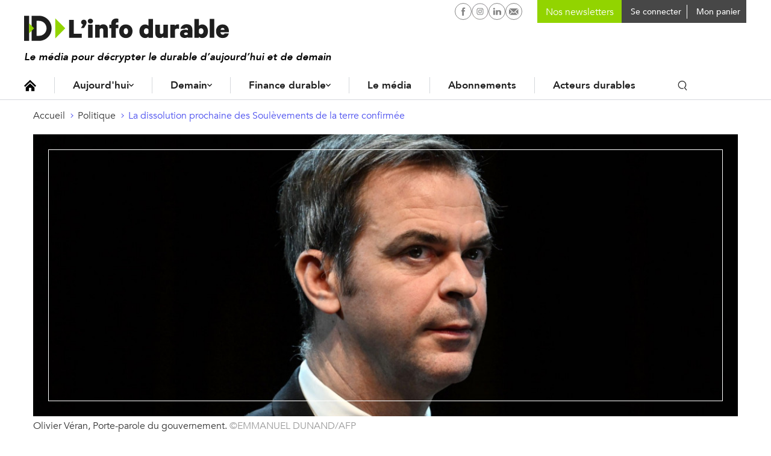

--- FILE ---
content_type: text/html; charset=UTF-8
request_url: https://www.linfodurable.fr/politique/la-dissolution-prochaine-des-soulevements-de-la-terre-confirmee-39147
body_size: 14485
content:
<!DOCTYPE html>
<!--[if lte IE 9 ]><html lang="fr" dir="ltr" prefix="og: https://ogp.me/ns#" class="no-js no-touch ie-9 lte-ie9"><![endif]-->
<!--[if (gt IE 9)|!(IE)]><!--><html lang="fr" dir="ltr" prefix="og: https://ogp.me/ns#" class="no-js no-touch"><!--<![endif]-->
<head>
	<meta charset="utf-8" />
	<title>La dissolution prochaine des Soulèvements de la terre confirmée</title>
	<link rel="canonical" href="https://www.linfodurable.fr/politique/la-dissolution-prochaine-des-soulevements-de-la-terre-confirmee-39147" />
<meta name="description" content="Le porte-parole du gouvernement Olivier Véran a confirmé mardi la prochaine dissolution de l&#039;association écologiste les Soulèvements de la terre (SLT) car &quot;la cause climatique ne justifie pas qu&#039;on aille caillasser des gendarmes sur un champ&quot;." />
<meta property="og:title" content="La dissolution prochaine des Soulèvements de la terre confirmée" />
<meta property="og:description" content="Le porte-parole du gouvernement Olivier Véran a confirmé mardi la prochaine dissolution de l&#039;association écologiste les Soulèvements de la terre (SLT) car &quot;la cause climatique ne justifie pas qu&#039;on aille caillasser des gendarmes sur un champ&quot;." />
<meta property="og:image" content="https://www.linfodurable.fr/sites/linfodurable/files/styles/share/public/2023-03/33872NY-preview.jpg?itok=n4q0ka93" />
<meta property="og:image:width" content="1800" />
<meta property="og:image:height" content="1200" />
<meta name="twitter:card" content="summary_large_image" />
<meta name="twitter:site" content="@ID_LinfoDurable" />
<meta name="MobileOptimized" content="width" />
<meta name="HandheldFriendly" content="true" />
<meta name="viewport" content="width=device-width, initial-scale=1, shrink-to-fit=no" />
<meta name="robots" content="max-snippet:-1" />
<meta name="robots" content="max-image-preview:large" />
<meta name="robots" content="max-video-preview:-1" />
<meta http-equiv="refresh" content="180" />
<link rel="shortcut icon" href="/sites/linfodurable/themes/id1/favicons/favicon.ico" type="image/vnd.microsoft.icon" />
<link rel="revision" href="https://www.linfodurable.fr/politique/la-dissolution-prochaine-des-soulevements-de-la-terre-confirmee-39147" />

	<script>
	var _DEVICE_TOUCH_ = false;
	(function(ua,h,c) {
		h[c] = h[c].replace('no-js', 'js');
		if (('ontouchstart' in window) || (window.DocumentTouch && document instanceof DocumentTouch) || (navigator.MaxTouchPoints > 0) || (navigator.msMaxTouchPoints > 0)) {
			_DEVICE_TOUCH_ = true;
			h[c] = h[c].replace('no-touch', 'touch');
		}
	})(navigator.userAgent.toLowerCase(), document.documentElement, 'className');</script>
	<link rel="preload" crossOrigin="anonymous" href="/sites/linfodurable/themes/id1/fonts/Avenir-Book.woff" as="font">
	<link rel="preload" crossOrigin="anonymous" href="/sites/linfodurable/themes/id1/fonts/Avenir-Medium.woff" as="font">
	<link rel="preload" crossOrigin="anonymous" href="/sites/linfodurable/themes/id1/fonts/Avenir-Heavy.woff" as="font">
	<link rel="stylesheet" media="all" href="/sites/linfodurable/files/css/css_puKA4AH66nRp3A97ZD5jgaqmyt5PawF7ldSif3JPkBU.css" />
<link rel="stylesheet" media="all" href="/sites/linfodurable/files/css/css_MTe8iC6GeCBMlG0nXhOOgn2shkuuIq8u-YStiq0dH2U.css" />
<link rel="stylesheet" media="print" href="/sites/linfodurable/files/css/css_xdy4RZJF51dwcjz2egLY_f3QEtDPcbemm3-9xePHPgY.css" />
<link rel="stylesheet" media="all" href="/sites/linfodurable/files/css/css_GNDYwyT1vDbxbxRSb537jj9azLimkAb7MNL3JNFMMdU.css" />

	
	<link rel="apple-touch-icon" sizes="180x180" href="/sites/linfodurable/themes/id1/favicons/apple-touch-icon.png">
	<link rel="icon" type="image/png" sizes="32x32" href="/sites/linfodurable/themes/id1/favicons/favicon-32x32.png">
	<link rel="icon" type="image/png" sizes="16x16" href="/sites/linfodurable/themes/id1/favicons/favicon-16x16.png">
	<link rel="manifest" href="/sites/linfodurable/themes/id1/favicons/manifest.json">
	<link rel="mask-icon" href="/sites/linfodurable/themes/id1/favicons/safari-pinned-tab.svg" color="#94d60a">
	<meta name="theme-color" content="#ffffff">

  <!-- SirData CMP -->
  <script type="text/javascript" src="https://cache.consentframework.com/js/pa/33091/c/6lRPM/stub" referrerpolicy="origin" charset="utf-8"></script>
  <script>
  window.Sddan = {
      "info": {
          "hd_m" : "",
          "hd_s256" : "",
          "uf_postal_code" : "",
          "uf_bday" : "",
          "uf_gender" : "",
      }
  };
  </script>
  <script type="text/javascript" src="https://choices.consentframework.com/js/pa/33091/c/6lRPM/cmp" referrerpolicy="origin" charset="utf-8" async></script>
  <!-- End SirData CMP -->

	<script>
    (function(i,s,o,g,r,a,m){i['GoogleAnalyticsObject']=r;i[r]=i[r]||function(){
    (i[r].q=i[r].q||[]).push(arguments)},i[r].l=1*new Date();a=s.createElement(o),
    m=s.getElementsByTagName(o)[0];a.async=1;a.src=g;m.parentNode.insertBefore(a,m)
    })(window,document,'script','https://www.google-analytics.com/analytics.js','ga');
    ga('create', 'UA-102740576-1', 'auto');
    ga('send', 'pageview');
	</script>

  <!-- SirData server side -->
  <script type="text/javascript"> window.dataLayer = window.dataLayer || [];
    window.dataLayer.push({ 'gtm.start': new Date().getTime(), event: 'gtm.js' });
  </script>
  <script type="text/javascript" src="https://zjycvv.linfodurable.fr/ksvtne.js" async></script>
  <!-- End SirData server side -->

  <!-- Facebook Pixel Code -->
  <script>
    !function(f,b,e,v,n,t,s)
    {if(f.fbq)return;n=f.fbq=function(){n.callMethod?
    n.callMethod.apply(n,arguments):n.queue.push(arguments)};
    if(!f._fbq)f._fbq=n;n.push=n;n.loaded=!0;n.version='2.0';
    n.queue=[];t=b.createElement(e);t.async=!0;
    t.src=v;s=b.getElementsByTagName(e)[0];
    s.parentNode.insertBefore(t,s)}(window, document,'script',
    'https://connect.facebook.net/en_US/fbevents.js');
    fbq('init', '356717959182423');
    fbq('track', 'PageView');
  </script>
  <noscript><img height="1" width="1" style="display:none" src="https://www.facebook.com/tr?id=356717959182423&ev=PageView&noscript=1" /></noscript>
  <!-- End Facebook Pixel Code -->

  <script async src="https://pagead2.googlesyndication.com/pagead/js/adsbygoogle.js?client=ca-pub-2033494139890873" crossorigin="anonymous"></script>
  <script async id="ebx" src="//applets.ebxcdn.com/ebx.js"></script>
</head>
<body class="page-category--politique path-node page-node-type-article">

  <script type="text/javascript">
    data = [{"page-type":"article","page-category":"politique","article-id":"article-39147","article-format":"politique","article-type":"article","log":false}];
    window.dataLayer = (window.dataLayer || []).reverse();
    window.dataLayer.push(data[0]);
    window.dataLayer = window.dataLayer.reverse();
  </script>

  <!-- Google Tag Manager (noscript) -->
  <noscript><iframe src="https://www.googletagmanager.com/ns.html?id=GTM-5KKCSXQ"
  height="0" width="0" style="display:none;visibility:hidden"></iframe></noscript>
  <!-- End Google Tag Manager (noscript) -->

	<script>
	(function(d,c,xhr,e){
		xhr = new XMLHttpRequest();
		xhr.open('GET', '/sites/linfodurable/themes/id1/img/sprite-icons.svg?t8ws81=', !0);
		xhr.onload = function () {
			e = d.createElement('div');
			e.innerHTML = xhr.responseText;
			d.body.insertBefore(e[c][0], d.body[c][0]);
		};
		xhr.send();
	})(document, 'childNodes');
	</script>
	
	  <div class="dialog-off-canvas-main-canvas" data-off-canvas-main-canvas>
    <div id="popin-newsletter-modal" data-closable>
  <div>
    <div class="popin-content">
      <button class="close" aria-label="Close alert" type="button" data-close>
        <span aria-hidden="true">&times;</span>
      </button>
      <div class="popin-title">
        Newsletters ID, l’Info Durable
      </div>
      <div class="popin-description">
        <p>
          Pour ne rien rater de <strong>l’info durable</strong>, abonnez-vous <strong>gratuitement</strong> à nos newsletters.
        </p>
      </div>
      <div id="newsletter-block-container"></div>
          </div>
  </div>
</div>


<ul class="access-links hide-print">
	<li>
		<a href="#navigation" class="color-white bg-grey-dark">Navigation</a>
	</li>
	<li>
		<a href="#contenu" class="color-white bg-grey-dark">Contenu</a>
	</li>
</ul>
<input
type="checkbox" id="menu-mobile-toggle">

<header class="site-header hide-print" role="banner">
	<div class="container">
		<div class="site-header_inner"> 
			<label for="menu-mobile-toggle" class="hide-l">
				<svg class="icon icon-ic_burger fs-20" role="img" aria-hidden="true"><use xlink:href="#ic_burger-icon"/></svg>

				<svg class="icon icon-close fs-20" role="img" aria-hidden="true"><use xlink:href="#close-icon"/></svg>

			</label>
			<a href="https://www.linfodurable.fr/" class="site-header_logo">
				<img src="/sites/linfodurable/themes/id1/img/logo_new.svg" alt="ID, l'Info Durable" width="340" class="">
							</a>
			<div class="header_baseline">Le média pour décrypter le durable d’aujourd’hui et de demain</div>

						<div class="site-header_user">
				<nav id="block-id-main-menu" role="navigation" aria-labelledby="id-main-menu-title" class="block block-menu navigation menu--main">
					<p id="id-main-menu-title" class="visually-hidden">Navigation principale</p>
					

  <ul class="menu menu-level-0">
      
    <li class="menu-item">
      <a href="/" class="icon-home" data-drupal-link-system-path="&lt;front&gt;">Accueil</a>
                    
  
  <div class="menu_link_content menu-link-contentmenu-v3 view-mode-default menu-dropdown">
  <div class="dropdown-content">
              
          </div>
  </div>



          </li>
      
    <li class="menu-item menu-item--expanded">
      <a href="/aujourdhui" data-drupal-link-system-path="node/36972">Aujourd&#039;hui</a>
                    
  
  <div class="menu_link_content menu-link-contentmenu-v3 view-mode-default menu-dropdown menu-dropdown-0 menu-type-default">
  <div class="dropdown-content">
              
            <div class="clearfix text-formatted field field--name-field-teaser field--type-text-long field--label-hidden field__item"><p>Des actualités, des décryptages et des solutions qui façonnent la transition écologique et le durable d’aujourd'hui.</p>
</div>
      
  <ul class="menu menu-level-1">
      
    <li class="menu-item menu-item--expanded">
      <a href="">Aujourd’hui</a>
                    
  
  <div class="menu_link_content menu-link-contentmenu-v3 view-mode-default menu-dropdown menu-dropdown-1 menu-type-default">
  <div class="dropdown-content">
              
  <ul class="menu menu-level-2">
      
    <li class="menu-item">
      <a href="/aujourdhui/actualites" data-drupal-link-system-path="aujourdhui/actualites">Actualités</a>
                    
  
  <div class="menu_link_content menu-link-contentmenu-v3 view-mode-default menu-dropdown">
  <div class="dropdown-content">
              
          </div>
  </div>



          </li>
      
    <li class="menu-item">
      <a href="/aujourdhui/agir-quotidien" data-drupal-link-system-path="aujourdhui/agir-quotidien">Au quotidien</a>
                    
  
  <div class="menu_link_content menu-link-contentmenu-v3 view-mode-default menu-dropdown">
  <div class="dropdown-content">
              
          </div>
  </div>



          </li>
      
    <li class="menu-item">
      <a href="/tendances" data-drupal-link-system-path="taxonomy/term/3288">Tendances</a>
                    
  
  <div class="menu_link_content menu-link-contentmenu-v3 view-mode-default menu-dropdown">
  <div class="dropdown-content">
              
          </div>
  </div>



          </li>
      
    <li class="menu-item">
      <a href="/magazines" data-drupal-link-system-path="magazines">Magazines</a>
                    
  
  <div class="menu_link_content menu-link-contentmenu-v3 view-mode-default menu-dropdown">
  <div class="dropdown-content">
              
          </div>
  </div>



          </li>
      
    <li class="menu-item">
      <a href="/agenda" data-drupal-link-system-path="agenda">Agenda</a>
                    
  
  <div class="menu_link_content menu-link-contentmenu-v3 view-mode-default menu-dropdown">
  <div class="dropdown-content">
              
          </div>
  </div>



          </li>
      
    <li class="menu-item">
      <a href="https://www.linfodurable.fr/dossiers">Dossiers</a>
                    
  
  <div class="menu_link_content menu-link-contentmenu-v3 view-mode-default menu-dropdown">
  <div class="dropdown-content">
              
          </div>
  </div>



          </li>
    </ul>



          </div>
  </div>



          </li>
    </ul>



          </div>
  </div>



          </li>
      
    <li class="menu-item menu-item--expanded">
      <a href="/demain" data-drupal-link-system-path="node/36973">Demain</a>
                    
  
  <div class="menu_link_content menu-link-contentmenu-v3 view-mode-default menu-dropdown menu-dropdown-0 menu-type-default">
  <div class="dropdown-content">
              
            <div class="clearfix text-formatted field field--name-field-teaser field--type-text-long field--label-hidden field__item"><p>Des infos sur les innovations en cours, des portraits et initiatives inspirantes, ici et ailleurs, pour construire le monde durable de demain.</p>
</div>
      
  <ul class="menu menu-level-1">
      
    <li class="menu-item menu-item--expanded">
      <a href="">Demain</a>
                    
  
  <div class="menu_link_content menu-link-contentmenu-v3 view-mode-default menu-dropdown menu-dropdown-1 menu-type-default">
  <div class="dropdown-content">
              
  <ul class="menu menu-level-2">
      
    <li class="menu-item">
      <a href="/solutions" data-drupal-link-system-path="taxonomy/term/3291">Solutions</a>
                    
  
  <div class="menu_link_content menu-link-contentmenu-v3 view-mode-default menu-dropdown">
  <div class="dropdown-content">
              
          </div>
  </div>



          </li>
      
    <li class="menu-item">
      <a href="/inspirations" data-drupal-link-system-path="taxonomy/term/3290">Inspirations</a>
                    
  
  <div class="menu_link_content menu-link-contentmenu-v3 view-mode-default menu-dropdown">
  <div class="dropdown-content">
              
          </div>
  </div>



          </li>
      
    <li class="menu-item">
      <a href="/ailleurs-dans-le-monde" data-drupal-link-system-path="taxonomy/term/3289">Ailleurs dans le monde</a>
                    
  
  <div class="menu_link_content menu-link-contentmenu-v3 view-mode-default menu-dropdown menu-dropdown-2 menu-type-default">
  <div class="dropdown-content">
              
            <div class="clearfix text-formatted field field--name-field-teaser field--type-text-long field--label-hidden field__item"><p>Demain en France ?</p>
</div>
      
          </div>
  </div>



          </li>
      
    <li class="menu-item">
      <a href="/tribunes" data-drupal-link-system-path="taxonomy/term/3293">Tribunes</a>
                    
  
  <div class="menu_link_content menu-link-contentmenu-v3 view-mode-default menu-dropdown">
  <div class="dropdown-content">
              
          </div>
  </div>



          </li>
    </ul>



          </div>
  </div>



          </li>
    </ul>



          </div>
  </div>



          </li>
      
    <li class="menu-item menu-item--expanded">
      <a href="/finance-durable" data-drupal-link-system-path="node/36974">Finance durable</a>
                    
  
  <div class="menu_link_content menu-link-contentmenu-v3 view-mode-default menu-dropdown menu-dropdown-0 menu-type-default">
  <div class="dropdown-content">
              
            <div class="clearfix text-formatted field field--name-field-teaser field--type-text-long field--label-hidden field__item"><p>Toute l’information de la finance durable, des contenus pédagogiques et des outils pour épargnants et investisseurs.</p>
</div>
      
  <ul class="menu menu-level-1">
      
    <li class="menu-item menu-item--expanded">
      <a href="">Finance durable</a>
                    
  
  <div class="menu_link_content menu-link-contentmenu-v3 view-mode-default menu-dropdown menu-dropdown-1 menu-type-default">
  <div class="dropdown-content">
              
  <ul class="menu menu-level-2">
      
    <li class="menu-item">
      <a href="/finance-durable/actualites" data-drupal-link-system-path="taxonomy/term/3191">Actualités</a>
                    
  
  <div class="menu_link_content menu-link-contentmenu-v3 view-mode-default menu-dropdown">
  <div class="dropdown-content">
              
          </div>
  </div>



          </li>
      
    <li class="menu-item">
      <a href="/epargnants">Épargnants</a>
                    
  
  <div class="menu_link_content menu-link-contentmenu-v3 view-mode-default menu-dropdown menu-dropdown-2 menu-type-default">
  <div class="dropdown-content">
              
            <div class="clearfix text-formatted field field--name-field-teaser field--type-text-long field--label-hidden field__item"><p>Découvrir</p>
</div>
      
          </div>
  </div>



          </li>
      
    <li class="menu-item">
      <a href="/investir-durable/professionnels">Professionnels</a>
                    
  
  <div class="menu_link_content menu-link-contentmenu-v3 view-mode-default menu-dropdown menu-dropdown-2 menu-type-default">
  <div class="dropdown-content">
              
            <div class="clearfix text-formatted field field--name-field-teaser field--type-text-long field--label-hidden field__item"><p>Aller plus loin</p>
</div>
      
          </div>
  </div>



          </li>
      
    <li class="menu-item">
      <a href="/finance-durable/2030-investir-demain" data-drupal-link-system-path="taxonomy/term/3295">2030, Investir Demain</a>
                    
  
  <div class="menu_link_content menu-link-contentmenu-v3 view-mode-default menu-dropdown">
  <div class="dropdown-content">
              
          </div>
  </div>



          </li>
    </ul>



          </div>
  </div>



          </li>
    </ul>



<div  class="link-magazine">
      
            <div class="field field--name-field-link field--type-link field--label-hidden field__item"><a href="/magazines/investir-durable">Retrouvez notre dernier magazine</a></div>
      
            <div class="field field--name-field-image field--type-image field--label-hidden field__item">  <img src="/sites/linfodurable/files/2025-09/push-magazine-finance-2025_0.png" width="468" height="432" alt="" />

</div>
      
  </div>

          </div>
  </div>



          </li>
      
    <li class="menu-item">
      <a href="/qui-sommes-nous" data-drupal-link-system-path="node/47222">Le média</a>
                    
  
  <div class="menu_link_content menu-link-contentmenu-v3 view-mode-default menu-dropdown">
  <div class="dropdown-content">
              
          </div>
  </div>



          </li>
      
    <li class="menu-item">
      <a href="/decouvrez-nos-formules-dabonnement" data-drupal-link-system-path="node/47221">Abonnements</a>
                    
  
  <div class="menu_link_content menu-link-contentmenu-v3 view-mode-default menu-dropdown">
  <div class="dropdown-content">
              
          </div>
  </div>



          </li>
      
    <li class="menu-item">
      <a href="/partenaires" data-drupal-link-system-path="partenaires">Acteurs durables</a>
                    
  
  <div class="menu_link_content menu-link-contentmenu-v3 view-mode-default menu-dropdown">
  <div class="dropdown-content">
              
          </div>
  </div>



          </li>
    </ul>


					<div class="search-block inline-block">
						<button class="toggle-search p-5 font-medium"><svg class="icon icon-ic_search " role="img" aria-hidden="true"><use xlink:href="#ic_search-icon"/></svg>
</button>
						<form class="id-search-api-page-block-form search-api-page-block-form search-form search-block-form container-inline" data-drupal-selector="id-search-api-page-block-form" action="/politique/la-dissolution-prochaine-des-soulevements-de-la-terre-confirmee-39147" method="post" id="id-search-api-page-block-form" accept-charset="UTF-8">
  <div class="form--inline">
    <div class="js-form-item form-item js-form-type-search form-type-search js-form-item-keys form-item-keys form-no-label">
      <label for="edit-keys" class="visually-hidden">Rechercher</label>
          <input title="Indiquer les termes à rechercher" placeholder="Rechercher une info ou une solution" autocomplete="off" class="id_search_autocomplete form-search" data-drupal-selector="edit-keys" type="search" id="edit-keys" name="keys" value="" size="15" maxlength="128" />

        </div>
  <input autocomplete="off" data-drupal-selector="form-awywfakcqazs9cmb-pl4hawztf23sextyh7u5bzqmlq" type="hidden" name="form_build_id" value="form-AWYWFakcQazs9CmB_pl4hAwZTf23sextyH7u5BzQmLQ" />
  <input data-drupal-selector="edit-id-search-api-page-block-form" type="hidden" name="form_id" value="id_search_api_page_block_form" />
<div data-drupal-selector="edit-actions" class="form-actions js-form-wrapper form-wrapper" id="edit-actions--2">  <input class="search-form__submit button js-form-submit form-submit" data-drupal-selector="edit-submit" type="submit" id="edit-submit" name="op" value="Ok" />
</div>

</div>
</form>

						<div class="id_search_autocomplete_wrapper">
							<div class="id_search_autocomplete_target"></div>
							<div class="id_search_autocomplete_ads">
														<ins data-revive-zoneid="173" data-revive-id="b6e958f629c30dff22c2f8c437bf8977"></ins>
			
							</div>
						</div>
						<div class="id_search_autocomplete_overlay"></div>
					</div>
				</nav>
				<div class="search-block search-block--mobile">
					<div class="block block-views block-views-exposed-filter-blocksearch-page-1">
  
      <h2>Vous ne trouvez rien ?</h2>
    
      <form class="views-exposed-form" data-drupal-selector="views-exposed-form-search-page-1" action="/search" method="get" id="views-exposed-form-search-page-1" accept-charset="UTF-8">
  <div class="form--inline clearfix">
  <div class="js-form-item form-item js-form-type-textfield form-type-textfield js-form-item-keys form-item-keys form-no-label">
          <input placeholder="Rechercher une info ou une solution" data-drupal-selector="edit-keys" type="text" id="edit-keys--4" name="keys" value="" size="30" maxlength="128" class="form-text" />

        </div>
<div data-drupal-selector="edit-actions" class="form-actions js-form-wrapper form-wrapper" id="edit-actions--6">  <input data-drupal-selector="edit-submit-search" type="submit" id="edit-submit-search" value="Rechercher" class="button js-form-submit form-submit" />
</div>

</div>

</form>

  </div>

				</div>
			</div>

			<div class="user-menu-buttons">
				<div class="social-networks">
					<a href="https://www.facebook.com/IDlinfodurable/" target="_blank" rel="noopener" class="p-4"><svg class="icon icon-facebook-circle " role="img" aria-hidden="true"><use xlink:href="#facebook-circle-icon"/></svg>

						<span class="visually-hidden">L'infodurable sur Facebook</span>
					</a>
										                    <a href="https://www.instagram.com/id_linfodurable/" target="_blank" rel="noopener" class="p-4"><svg class="icon icon-instagram-circle " role="img" aria-hidden="true"><use xlink:href="#instagram-circle-icon"/></svg>

						<span class="visually-hidden">L'infodurable sur Instagram</span>
					</a>
										<a href="https://www.linkedin.com/company/id-l-info-durable-tousacteurs/" target="_blank" rel="noopener" class="p-4"><svg class="icon icon-linkedin-circle " role="img" aria-hidden="true"><use xlink:href="#linkedin-circle-icon"/></svg>

						<span class="visually-hidden">L'infodurable sur Linkedin</span>
					</a>
					<a href="/contact" rel="noopener" class="p-4"><svg class="icon icon-nl-circle " role="img" aria-hidden="true"><use xlink:href="#nl-circle-icon"/></svg>

						<span class="visually-hidden">L'infodurable sur Linkedin</span>
					</a>
				</div>

        <div class="user-menu user-nl">
					<form class="block-mailchimp-signup-subscribe-form" method="post" accept-charset="UTF-8" onsubmit="event.preventDefault(); return false;">
  <div class="mailchimp-newsletter-mergefields">
    <div class="form-item js-form-type-email form-type-email form-item-mergevars-email">
      <input id="block-mailchimp-input-email" placeholder="Nos newsletters" type="email" name="email" value="" size="25" maxlength="254" class="form-email required">
    </div>
  </div>
</form>
				</div>

				<div class="user-menu user-menu-account">
																<a href="https://www.linfodurable.fr/user/login" class="connecter-link p-5 font-medium">
							<span class="pl-5 fs-14 va-middle">Se connecter</span>
						</a>
									</div>

				<div class="user-menu user-menu-cart">
					<div class="cart--cart-block">
  <div class="cart-block--summary">
    <a class="cart-block--link__expand" href="/cart">
      <span class=" fs-14 va-middl"></span>
      <span class="cart-block--summary__label fs-14 va-middl">Mon panier</span>
    </a>
  </div>
  </div>

				</div>

			</div>

      <div class="mobile-user-buttons">
                <div class="user-button ml-10 hide-l user-button-account">
              <a href="https://www.linfodurable.fr/user/login" class="fancy_login_disable"><svg class="icon icon-ic_user " role="img" aria-hidden="true"><use xlink:href="#ic_user-icon"/></svg>
</a>
          </div>
    <div class="user-button ml-10 hide-l user-button-cart">
      <div class="cart--cart-block">
  <div class="cart-block--summary">
    <a href="/cart">
      <span class="cart-block--summary__icon"></span>
    </a>
  </div>
</div>

    </div>
      
    <a href="#" class="user-button search-link search-link--mobile hide-l inline-block">
      <span class="p-5 font-medium"><svg class="icon icon-ic_search " role="img" aria-hidden="true"><use xlink:href="#ic_search-icon"/></svg>
</span>
    </a>
      </div>

		</div>


	</div>
</header>



<label for="menu-mobile-toggle" class="menu-mobile_overlay hide-l"></label>


<div class="id_search_autocomplete_wrapper id_search_autocomplete_wrapper_medium">
	<div class="id_search_autocomplete_target"></div>
	<div class="id_search_autocomplete_ads">
								<ins data-revive-zoneid="173" data-revive-id="b6e958f629c30dff22c2f8c437bf8977"></ins>
			
	</div>
</div>
<div class="id_search_autocomplete_overlay id_search_autocomplete_overlay_medium"></div>

<main role="main" id="contenu">

	
  	<div id="block-filsdariane" class="block block-system block-system-breadcrumb-block">
  
    
      <nav class="breadcrumb" role="navigation" aria-labelledby="system-breadcrumb">
  <ol>
      <li>
                        <a href="/" class="fs-14">Accueil</a>
                  </li>
      <li>
                        <a href="/politique" class="fs-14">Politique</a>
                  </li>
      <li>
                        <a href="/politique/la-dissolution-prochaine-des-soulevements-de-la-terre-confirmee-39147" class="fs-14">La dissolution prochaine des Soulèvements de la terre confirmée</a>
                  </li>
    </ol>
</nav>
<script type="application/ld+json">
{"@context":"http:\/\/schema.org","@type":"BreadcrumbList","itemListElement":[{"@type":"ListItem","position":1,"item":{"@id":"\/","name":"Accueil"}},{"@type":"ListItem","position":2,"item":{"@id":"\/politique","name":"Politique"}},{"@type":"ListItem","position":3,"item":{"@id":"\/politique\/la-dissolution-prochaine-des-soulevements-de-la-terre-confirmee-39147","name":"La dissolution prochaine des Soul\u00e8vements de la terre confirm\u00e9e"}}]}
</script>

  </div>

	
	
	<div data-drupal-messages-fallback class="hidden"></div>

	

			<div id="block-contenudelapageprincipale" class="block block-system block-system-main-block">
  
    
      <div class="ad-container ad-banner"></div>
<article role="article" class="node node--type-article node--view-mode-full">
	<div class="grid">
		<header class="col-12_sm-12">
							
            <div class="field field--name-field-media-image field--type-entity-reference field--label-hidden field__item"><article class="media media--type-image media--view-mode-media-principal-article">
  
      
<div  class="media-image_inner-group">
      
            <div class="field field--name-field-image-image field--type-image field--label-hidden field__item">  <img src="/sites/linfodurable/files/styles/node_header_1200x480_/public/2023-03/33872NY-preview.jpg?h=00d2c6ec&amp;itok=Tiypp8bd" width="1200" height="480" alt="" class="image-style-node-header-1200x480-" />


</div>
      
<div  class="media-image_caption-group">
      
            <div class="field field--name-field-image-caption field--label-hidden field__item">Olivier Véran, Porte-parole du gouvernement.</div>
      
            <div class="field field--name-field-image-credit field--label-hidden field__item">©EMMANUEL DUNAND/AFP</div>
      
  </div>

  </div>

  </article>
</div>
      
						<div class="grid">
				<div class="col-9_sm-12" data-push-left="off-3_sm-0">
					<div class="fs-20 inline-block green-border-bottom node-15">Politique</div>
					<h1 class="fs-40 fs-32-s lh-none node-20"><span class="field field--name-title field--type-string field--label-hidden">La dissolution prochaine des Soulèvements de la terre confirmée</span>
</h1>
				</div>
			</div> 
		</header>
	</div>
	<div class="grid">
		<div class="col-8_sm-12">
		<div class="paywall-container">
			  
			
			
			<time class="fs-14 color-grey-semidark node-10 block" datetime="2023-06-20T13:09:51+02:00">
				20/06/2023
							</time>

			<h2 class="font-medium fs-20 node-20">
            Le porte-parole du gouvernement Olivier Véran a confirmé mardi la prochaine dissolution de l'association écologiste les Soulèvements de la terre (SLT) car "la cause climatique ne justifie pas qu'on aille caillasser des gendarmes sur un champ".

      </h2>			<div class="article-aside-body align-center hide-print">

			</div>
			
            <div class="clearfix text-formatted field field--name-field-article-body field--type-text-with-summary field--label-hidden field__item"><p>Peut-être au Conseil des ministres de mercredi, peut-être à celui de "la semaine prochaine" mais en tout cas la dissolution sera prononcée "dans les plus brefs délais", a précisé Olivier Véran sur le plateau de <em>CNews</em>, interrogé sur une éventuelle "montée de la violence" dans la société, après la très violente agression d'une vieille dame et d'une petite fille à Bordeaux.</p>
<blockquote><p><em>On ne dissout pas une association en fonction de ses idées, on la dissout parce qu'il y a des exactions ou de la mise en danger de la sécurité publique, c'est le cas ici."</em></p>
</blockquote>
<p>"On ne dissout pas une association en fonction de ses idées, on la dissout parce qu'il y a des exactions ou de la mise en danger de la sécurité publique, c'est le cas ici", a-t-il résumé.</p>
<p>Plus généralement, il a estimé qu'"à mesure que notre société se modernise, les aspirations à la sécurité grandissent". "Dans le même mouvement, on voit émerger dans les marges de notre société plusieurs formes de violence", a-t-il poursuivi, citant "les violences qu'on a pu constater dans certaines manifestations", "les violences gratuites du quotidien", la "violence verbale (...) sur les réseaux sociaux", "la violence à l'école à travers le harcèlement...".</p>
<p>Les <strong>Soulèvements de la Terre</strong> ont, selon lui, "fait montre <a href="https://www.linfodurable.fr/politique/sainte-soline-dissolution-soulevements-de-la-terre-denonce-motif-fallacieux-37877" target="_blank">de violence à <strong>Sainte-Soline</strong></a> (lors d'une manifestation contre une retenue géante d'eau pour l'irrigation, ndlr), en conviant des casseurs qui venaient de toute l'Europe avec des barres de métal, des boules de pétanque pour essayer de tuer des policiers". De source proche du dossier, le décret de <strong>dissolution </strong>sera présenté dès mercredi en conseil des ministres, sauf surprise.</p>
<p>Le ministre de l'Intérieur Gérald Darmanin avait engagé cette procédure de dissolution le 28 mars, quelques jours après les violents affrontements de <strong>Sainte-Soline</strong> (Deux-Sèvres). Restée bloquée pendant plus de deux mois, la procédure a bougé la semaine dernière, après la détérioration notamment d'une exploitation maraîchère à Saint-Philbert-de-Grand-Lieu (Loire-Atlantique) lors d'une manifestation itinérante contre l'exploitation du sable à des fins industrielles à Saint-Colomban, à l'appel notamment de SLT.</p>
<h2>ZAD de Notre-Dame-des-Landes</h2>
<p>SLT est un collectif hétéroclite d'associations, syndicats, groupements créé en janvier 2021 dans l'ex-ZAD (zone à défendre) de Notre-Dame-des-Landes.</p>
<p>Sur Twitter, la députée écologiste Sandrine Rousseau n'a pas tardé à réagir, allant jusqu'à user d'une comparaison historique quelques jours après l'annonce par Emmanuel Macron de l'entrée au Panthéon du résistant Missak Manouchian. "Lors de l'appel du 18 juin, le mouvement résistant était considéré comme terroriste. Nous sommes le 20 juin, et demain, un mouvement de défense de la Terre, va être considéré comme terroriste", a-t-elle lancé.</p>
<p>L'eurodéputé David Cormand, ex-chef d'EELV, a de son côté jugé "l’acharnement répressif et la criminalisation des militants écologistes symptomatique du déni et de l’aveuglement de ce Gouvernement", tandis que le coordinateur de la France insoumise (LFI) Manuel Bompard a défendu "des citoyens pacifistes et inquiets des conséquences terribles de l’<strong>inaction climatique</strong>". "Il faut les écouter, pas les arrêter, ni les museler."</p>
<p><em>Avec AFP. </em></p>
<div class="wysiwyg-encart wysiwyg-encart--blue">
<p><a data-auth="NotApplicable" data-linkindex="0" data-safelink="true" href="https://linfodurable.us16.list-manage.com/subscribe?u=7c865d50c4cb896f7d830f45d&amp;id=6908ce3e17" rel="noopener noreferrer" target="_blank"><b>Vous avez apprécié cette information ? Abonnez-vous à notre newsletter en cliquant ici !</b></a><b> </b> </p>
<p><b>Pour aller plus loin et agir à votre échelle, découvrez notre guide Idées Pratiques #12 : </b><a data-auth="NotApplicable" data-linkindex="1" data-safelink="true" href="https://www.linfodurable.fr/boutique/idees-pratiques-12-ecologie-gagner-plus-depenser-moins_27-02-2023?utm_source=siteID&amp;utm_medium=teaser&amp;utm_campaign=ip12" rel="noopener noreferrer" target="_blank"><b>"Ecologie : gagner plus, dépenser moins”.</b></a> </p>
<p>Au sommaire : enjeux, analyses, entretien décryptages... 68 pages pour associer économies avec écologie ! </p>
<p><article data-embed-button="images" data-entity-embed-display="view_mode:media.wysiwyg_50" data-entity-type="media" data-entity-uuid="d83f3636-d87c-4d81-bdf2-4fc1207fcba6" data-langcode="fr" class="align-center embedded-entity"><article class="media media--type-image media--view-mode-wysiwyg-50"><img src="/sites/linfodurable/files/styles/w400/public/2023-04/Teasing%20IP%2012_0.png?itok=3rzOTFhs" alt="" class="image-style-w400" /><div class="media-image_caption-group"></div></article></article></p>
<p><a data-auth="NotApplicable" data-linkindex="2" data-safelink="true" href="https://www.linfodurable.fr/boutique/idees-pratiques-12-ecologie-gagner-plus-depenser-moins_27-02-2023?utm_source=siteID&amp;utm_medium=teaser&amp;utm_campaign=ip12" rel="noopener noreferrer" target="_blank"><b>Cliquez ici pour découvrir et commander votre guide Idées Pratiques.</b></a> </p>
<p><b>#TousActeurs</b></p>
</div>
</div>
      

						<div class="node-20">
				
      <div class="field field--name-field-debat field--type-entity-reference field--label-hidden field__items">
              <div class="field__item"></div>
          </div>
  
			</div>
			
			
					</div>
		</div>
		<aside class="col-2_sm-12_fsm-first_sm-last hide-print" data-push-right="off-1_sm-0">
			<div class="grid">
				<div class="col-12_sm-4_xs-12">
										<div class="align-center border-grey pv-20 ph-10">
												<div class="node-10 font-bold lh-low">Rédaction ID</div>																	</div>
										<div id="bloc-tous-acteurs--mobile"></div>
				</div>
								<div class="col-12_sm-4_xs-12">
					<div class="heading3 fs-14 font-upper font-bold lh-none pt-15 node-20 color-blue">
			Sur le même sujet
	</div>
					<ul class="list list--sep">
												<li>
							<article class="a-block_parent teaser teaser--small teaser--horizontal">
		<div class="teaser_body">
				<div class="teaser_heading">Politique</div>
				<h2 class="teaser_title_over">
      <a href="/politique/sainte-soline-dissolution-soulevements-de-la-terre-denonce-motif-fallacieux-37877" class="a-block teaser_link">
                Sainte-Soline : menacé de dissolution, le groupe &quot;Les Soulèvements de la terre&quot; dénonce un &quot;motif fallacieux&quot;
      </a>
    </h2>
			
			</div>
</article> 
						</li>
												<li>
							<article class="a-block_parent teaser teaser--small teaser--horizontal">
		<div class="teaser_body">
				<div class="teaser_heading">ID Décrypte</div>
				<h2 class="teaser_title_over">
      <a href="/environnement/opposition-au-projet-de-sainte-soline-quest-ce-quune-mega-bassine-35063" class="a-block teaser_link">
                Opposition au projet de Sainte-Soline : qu’est-ce qu’une &quot;méga-bassine&quot; ?  
      </a>
    </h2>
			
			</div>
</article> 
						</li>
											</ul>
				</div>
																<div class="col-12_sm-4_xs-12">
					<div class="heading3 fs-14 font-upper font-bold lh-none pt-15 node-20 color-blue">
			Tags
	</div>
					<ul class="list-puce">
												<li><a href="/mots-cles/associations" class="fs-14">associations</a></li>
												<li><a href="/mots-cles/politique" class="fs-14">Politique</a></li>
												<li><a href="/mots-cles/desobeissancecivile" class="fs-14">DésobéissanceCivile</a></li>
												<li><a href="/mots-cles/manifestation" class="fs-14">Manifestation</a></li>
											</ul>
				</div>
								<div class="col-12_sm-4_xs-12">
				<ul class="toolbar hide-print node-20">
	<li class="toolbar_item">
		<a href="https://www.facebook.com/sharer/sharer.php?u=https%3A%2F%2Fwww.linfodurable.fr%2Fpolitique%2Fla-dissolution-prochaine-des-soulevements-de-la-terre-confirmee-39147" target="_blank" rel="nofollow" class="toolbar_button">
			<svg class="icon icon-facebook " role="img" aria-hidden="true"><use xlink:href="#facebook-icon"/></svg>

		</a>
	</li>
	<li class="toolbar_item">
		<a href="https://bsky.app/intent/compose?text=La%20dissolution%20prochaine%20des%20Soul%C3%A8vements%20de%20la%20terre%20confirm%C3%A9e%20via%20%40ID_LinfoDurable%20-%20%23TousActeurs%20https%3A%2F%2Fwww.linfodurable.fr%2Fpolitique%2Fla-dissolution-prochaine-des-soulevements-de-la-terre-confirmee-39147" target="_blank" rel="nofollow" class="toolbar_button">
      <svg class="icon icon-bluesky" width="20" height="16" viewbox="0 0 600 530" version="1.1" xmlns="http://www.w3.org/2000/svg">
        <path d="m135.72 44.03c66.496 49.921 138.02 151.14 164.28 205.46 26.262-54.316 97.782-155.54 164.28-205.46 47.98-36.021 125.72-63.892 125.72 24.795 0 17.712-10.155 148.79-16.111 170.07-20.703 73.984-96.144 92.854-163.25 81.433 117.3 19.964 147.14 86.092 82.697 152.22-122.39 125.59-175.91-31.511-189.63-71.766-2.514-7.3797-3.6904-10.832-3.7077-7.8964-0.0174-2.9357-1.1937 0.51669-3.7077 7.8964-13.714 40.255-67.233 197.36-189.63 71.766-64.444-66.128-34.605-132.26 82.697-152.22-67.108 11.421-142.55-7.4491-163.25-81.433-5.9562-21.282-16.111-152.36-16.111-170.07 0-88.687 77.742-60.816 125.72-24.795z" fill="#333"/>
      </svg>
		</a>
	</li>
	<li class="toolbar_item">
		<a href="http://www.linkedin.com/shareArticle?mini=true&url=https%3A%2F%2Fwww.linfodurable.fr%2Fpolitique%2Fla-dissolution-prochaine-des-soulevements-de-la-terre-confirmee-39147" target="_blank" rel="nofollow" class="toolbar_button">
			<svg class="icon icon-linkedin " role="img" aria-hidden="true"><use xlink:href="#linkedin-icon"/></svg>

		</a>
	</li>
	<li class="toolbar_item show-s">
		<a href="sms:?&body=ID%20-%20La%20dissolution%20prochaine%20des%20Soul%C3%A8vements%20de%20la%20terre%20confirm%C3%A9e%20-%20https%3A%2F%2Fwww.linfodurable.fr%2Fpolitique%2Fla-dissolution-prochaine-des-soulevements-de-la-terre-confirmee-39147" rel="nofollow" class="toolbar_button">
			<svg class="icon icon-ic_sms " role="img" aria-hidden="true"><use xlink:href="#ic_sms-icon"/></svg>

		</a>
	</li>
	<li class="toolbar_item">
		<a href="mailto:?subject=ID%20-%20La%20dissolution%20prochaine%20des%20Soul%C3%A8vements%20de%20la%20terre%20confirm%C3%A9e&body=Bonjour%2C%0D%0AVoici%20un%20article%20publi%C3%A9%20sur%20ID%20%3A%20La%20dissolution%20prochaine%20des%20Soul%C3%A8vements%20de%20la%20terre%20confirm%C3%A9e%20https%3A%2F%2Fwww.linfodurable.fr%2Fpolitique%2Fla-dissolution-prochaine-des-soulevements-de-la-terre-confirmee-39147%0D%0A%23TousActeurs%20Bonne%20lecture%21%0D%0ALinfodurable.fr" rel="nofollow" class="toolbar_button">
			<svg class="icon icon-ic_mail " role="img" aria-hidden="true"><use xlink:href="#ic_mail-icon"/></svg>

		</a>
	</li>
	<li class="toolbar_item hide-s">
		<a href="javascript:print();" rel="nofollow" class="toolbar_button">
			<svg class="icon icon-ic_print " role="img" aria-hidden="true"><use xlink:href="#ic_print-icon"/></svg>

		</a>
	</li>
</ul>

				</div>
			</div>
		</aside>
	</div>
	<script type="application/ld+json">{"@context":"http:\/\/schema.org","@type":"NewsArticle","mainEntityOfPage":{"@type":"WebPage","@id":"https:\/\/www.linfodurable.fr\/politique\/la-dissolution-prochaine-des-soulevements-de-la-terre-confirmee-39147"},"headline":"La dissolution prochaine des Soul\u00e8vements de la terre confirm\u00e9e","image":{"@type":"ImageObject","url":"https:\/\/www.linfodurable.fr\/sites\/linfodurable\/files\/2023-03\/33872NY-preview.jpg"},"datePublished":"2023-06-20T13:09:51+02:00","dateModified":"2023-06-20T13:09:51+02:00","author":{"@type":"Person","name":"R\u00e9daction ID"},"publisher":{"@type":"Organization","name":"ID, L\u2019info durable","logo":{"@type":"ImageObject","url":"https:\/\/www.linfodurable.fr\/sites\/linfodurable\/themes\/id1\/img\/schema-publisher-logo.jpg","width":200,"height":60}},"description":""}</script>
</article>
<div class="grid-noBottom hide-print">
			<div class="full-width relate-articles-block">
		
		<div class="container">
			<div class="heading-text">
				A lire aussi
			</div>
		
			<div class="grid-2_sm-1">
				 
				<div class="col">
					<article class="a-block_parent teaser teaser--small teaser--horizontal">
		<figure class="teaser_figure" role="group">
		<img class="teaser_photo image-style-panoramic-w200" src="/sites/linfodurable/files/styles/panoramic_w200/public/2026-01/Capture%20d%E2%80%99e%CC%81cran%202026-01-15%20a%CC%80%2010.53.09.png?h=a7348269&amp;itok=mT2qfDs3" width="200" height="117" alt="" />


			</figure>
		<div class="teaser_body">
				<div class="teaser_heading">Politique</div>
				<h2 class="teaser_title_over">
      <a href="/politique/eau-et-referendum-dinitiative-citoyenne-au-menu-des-ecologistes-54145" class="a-block teaser_link">
                Eau et référendum d&#039;initiative citoyenne au menu de la &quot;niche parlementaire&quot; des Écologistes
      </a>
    </h2>
			
			</div>
</article> 
				</div>
				 
				<div class="col">
					<article class="a-block_parent teaser teaser--small teaser--horizontal">
		<figure class="teaser_figure" role="group">
		<img class="teaser_photo image-style-panoramic-w200" src="/sites/linfodurable/files/styles/panoramic_w200/public/2026-01/Capture%20d%E2%80%99e%CC%81cran%202026-01-15%20a%CC%80%2010.35.16.png?h=8864dece&amp;itok=6d2fKkyy" width="200" height="117" alt="" />


			</figure>
		<div class="teaser_body">
				<div class="teaser_heading">Politique</div>
				<h2 class="teaser_title_over">
      <a href="/politique/mercosur-et-pesticides-leurope-face-ses-contradictions-54147" class="a-block teaser_link">
                Mercosur et pesticides: l&#039;Europe face à ses contradictions
      </a>
    </h2>
			
			</div>
</article> 
				</div>
				 
				<div class="col">
					<article class="a-block_parent teaser teaser--small teaser--horizontal">
		<figure class="teaser_figure" role="group">
		<img class="teaser_photo image-style-panoramic-w200" src="/sites/linfodurable/files/styles/panoramic_w200/public/2026-01/Capture%20d%E2%80%99e%CC%81cran%202026-01-14%20a%CC%80%2014.19.53.png?h=bf33f9a2&amp;itok=QsgssdbD" width="200" height="118" alt="" />


			</figure>
		<div class="teaser_body">
				<div class="teaser_heading">Politique</div>
				<h2 class="teaser_title_over">
      <a href="/politique/budget-2026-lecologie-sacrifiee-54133" class="a-block teaser_link">
                Budget 2026 : l’écologie sacrifiée ?
      </a>
    </h2>
			
			</div>
</article> 
				</div>
				 
				<div class="col">
					<article class="a-block_parent teaser teaser--small teaser--horizontal">
		<figure class="teaser_figure" role="group">
		<img class="teaser_photo image-style-panoramic-w200" src="/sites/linfodurable/files/styles/panoramic_w200/public/2026-01/AFP__20241206__36PP8E8__v2__HighRes__UruguayMercosurSummit.jpg?h=da807540&amp;itok=oGzvHz04" width="200" height="118" alt="" />


			</figure>
		<div class="teaser_body">
				<div class="teaser_heading">Politique</div>
				<h2 class="teaser_title_over">
      <a href="/politique/accord-ue-mercosur-quest-ce-qui-va-changer-54107" class="a-block teaser_link">
                Accord UE-Mercosur : qu’est-ce qui va changer ?
      </a>
    </h2>
			
			</div>
</article> 
				</div>
							</div>	
		</div>
	</div>
	 
		</div>

  </div>

	
</main>



<footer class="site-footer hide-print" role="contentinfo">
	<div class="bg-grey-dark color-white pt-20">
		<div class="container">
			<div class="grid">
				<div class="col-2_md-3 hide-s">
					<img src="/sites/linfodurable/themes/id1/img/logo_footer_new.svg" class="footer-logo" width="200" height="60" alt="Logo ID, l'Info Durable #TousActeurs">
				</div>
				<div class="col-2_md-3_xs-12">
					<div class="node-20"><div class="heading1 fs-18 font-upper lh-none pt-15 node-20">
			A propos</div>
</div>
					
              <ul class="menu list-small fs-14">
                    <li class="menu-item color-white">
        <a href="/contact" data-drupal-link-system-path="contact">Nous contacter</a>
              </li>
                <li class="menu-item color-white">
        <a href="/qui-sommes-nous#regie-pub" data-drupal-link-system-path="node/47222">Régie pub</a>
              </li>
                <li class="menu-item color-white">
        <a href="/mentions-legales-et-conditions-generales-de-vente" data-drupal-link-system-path="node/120">Mentions légales</a>
              </li>
                <li class="menu-item color-white">
        <a href="/qui-sommes-nous" data-drupal-link-system-path="node/47222">Le média</a>
              </li>
        </ul>
  


				</div>
				<div class="col-5_md-6 hide-s">
					<div class="node-20"><div class="heading1 fs-18 font-upper lh-none pt-15 node-20">
			Plan du site</div>
</div>
					<ul
						class="list-small desk-cols fs-14">
																			<li>
								<a href="https://www.linfodurable.fr/ailleurs-dans-le-monde" class="color-white">
									Ailleurs dans le monde
								</a>
							</li>
													<li>
								<a href="https://www.linfodurable.fr/justice" class="color-white">
									Justice
								</a>
							</li>
													<li>
								<a href="https://www.linfodurable.fr/tribunes" class="color-white">
									Tribunes
								</a>
							</li>
													<li>
								<a href="https://www.linfodurable.fr/tendances" class="color-white">
									Tendances
								</a>
							</li>
													<li>
								<a href="https://www.linfodurable.fr/solutions" class="color-white">
									Solutions
								</a>
							</li>
													<li>
								<a href="https://www.linfodurable.fr/societe" class="color-white">
									Société
								</a>
							</li>
													<li>
								<a href="https://www.linfodurable.fr/sante" class="color-white">
									Santé
								</a>
							</li>
													<li>
								<a href="https://www.linfodurable.fr/politique" class="color-white">
									Politique
								</a>
							</li>
													<li>
								<a href="https://www.linfodurable.fr/inspirations" class="color-white">
									Inspirations
								</a>
							</li>
													<li>
								<a href="https://www.linfodurable.fr/biodiversite" class="color-white">
									Biodiversité
								</a>
							</li>
													<li>
								<a href="https://www.linfodurable.fr/finance-durable/actualites" class="color-white">
									Finance durable
								</a>
							</li>
													<li>
								<a href="https://www.linfodurable.fr/environnement" class="color-white">
									Environnement
								</a>
							</li>
													<li>
								<a href="https://www.linfodurable.fr/entreprises" class="color-white">
									Entreprises
								</a>
							</li>
													<li>
								<a href="https://www.linfodurable.fr/economie" class="color-white">
									Economie
								</a>
							</li>
													<li>
								<a href="https://www.linfodurable.fr/culture" class="color-white">
									Culture
								</a>
							</li>
													<li>
								<a href="https://www.linfodurable.fr/conso" class="color-white">
									Conso
								</a>
							</li>
													<li>
								<a href="https://www.linfodurable.fr/climat" class="color-white">
									Climat
								</a>
							</li>
													<li>
								<a href="https://www.linfodurable.fr/vie-quotidienne" class="color-white">
									Vie quotidienne
								</a>
							</li>
						
						
											</ul>
				</div>
								<div class="col-3_md-12">
					<div class="grid">
						<div class="col-12_md-12_xs-12">
							<div class="node-20"><div class="heading1 fs-18 font-upper lh-none pt-15 node-20">
			Nous suivre</div>
</div>
							<div>
								<a href="https://www.facebook.com/IDlinfodurable/" target="_blank" rel="noopener" class="p-10 color-white"><svg class="icon icon-facebook " role="img" aria-hidden="true"><use xlink:href="#facebook-icon"/></svg>
<span class="visually-hidden">L'infodurable sur Facebook</span>
								</a>
																<a href="https://www.instagram.com/id_linfodurable/" target="_blank" rel="noopener" class="p-4"><svg class="icon icon-instagram " role="img" aria-hidden="true"><use xlink:href="#instagram-icon"/></svg>

									<span class="visually-hidden">L'infodurable sur Instagram</span>
								</a>
																<a href="https://www.linkedin.com/company/id-l-info-durable-tousacteurs/" target="_blank" rel="noopener" class="p-10 color-white"><svg class="icon icon-linkedin " role="img" aria-hidden="true"><use xlink:href="#linkedin-icon"/></svg>
<span class="visually-hidden">L'infodurable sur Linkedin</span>
								</a>
								<a href="/rss.xml" target="_blank" rel="noopener" class="p-10 color-white"><svg class="icon icon-rss " role="img" aria-hidden="true"><use xlink:href="#rss-icon"/></svg>
<span class="visually-hidden">Fil RSS de L'infodurable</span>
								</a>
							</div>
						</div>
											</div>
				</div>
			</div>
		</div>
	</div>
	<div class="container align-center pt-30 pb-30">
		ID, l'Info Durable est édité par ValDamis
		<span class="pl-5 pr-5">/</span>
		Site réalisé par
		<a href="https://propal.net/?utm_source=infodurable&utm_medium=website&utm_campaign=credits" target="_blank" rel="noopener">PROPAL</a>
	</div>
</footer>

  </div>

	<div class="region region-page-bottom"><div id="fancy_login_dim_screen"></div><div id="fancy_login_login_box"><div id="fancy_login_form_contents"><a href="#" id="fancy_login_close_button">X</a><div id="fancy_login_user_login_block_wrapper">
<div class="node-20 font-upper fs-14">Connexion / Inscription</div>
<div class="node-20 font-bold fs-22">Déjà membre ? Je me connecte</div>
<form class="fancy-login-user-login-form node-20" data-drupal-selector="fancy-login-user-login-form" action="/politique/la-dissolution-prochaine-des-soulevements-de-la-terre-confirmee-39147" method="post" id="fancy-login-user-login-form" accept-charset="UTF-8">
  <div class="js-form-item form-item js-form-type-textfield form-type-textfield js-form-item-name form-item-name">
      <label for="edit-name" class="js-form-required form-required">Nom d'utilisateur</label>
          <input autocorrect="none" autocapitalize="none" spellcheck="false" data-drupal-selector="edit-name" type="text" id="edit-name" name="name" value="" size="15" maxlength="60" class="form-text required" required="required" aria-required="true" />

        </div>
<div class="js-form-item form-item js-form-type-password form-type-password js-form-item-pass form-item-pass">
      <label for="edit-pass" class="js-form-required form-required">Mot de passe</label>
          <input data-drupal-selector="edit-pass" type="password" id="edit-pass" name="pass" size="15" maxlength="128" class="form-text required" required="required" aria-required="true" />

        </div>
  <input autocomplete="off" data-drupal-selector="form-pl86khdv8vjvt9jt8hjidbim0dztcrxy0tgq6yefara" type="hidden" name="form_build_id" value="form-pl86KHdV8VjvT9jT8hjiDbIm0dZTCRxY0Tgq6yefARA" />
  <input data-drupal-selector="edit-fancy-login-user-login-form" type="hidden" name="form_id" value="fancy_login_user_login_form" />
<div class="item-list"><ul data-drupal-selector="edit-user-links"><li><a href="/user/register" title="Créer un nouveau compte utilisateur.">Créer un nouveau compte</a></li><li><a href="/user/password" title="Mot de passe oublié">Mot de passe oublié</a></li></ul></div><div data-drupal-selector="edit-actions" class="form-actions js-form-wrapper form-wrapper" id="edit-actions">  <input data-drupal-selector="edit-submit-1769315174" type="submit" id="edit-submit-1769315174" name="op" value="Se connecter" class="button js-form-submit form-submit" />
</div>

</form>

<div class="node-20 pb-20 underline-grey">
        <div class="fb-connect"><svg class="icon icon-facebook " role="img" aria-hidden="true"><use xlink:href="#facebook-icon"/></svg>
<a href="/user/simple-fb-connect" target="_blank">Se connecter avec facebook</a></div>
  </div>

<div class="font-bold fs-22 align-center">Pas encore membre ? <a href="https://www.linfodurable.fr/user/register" class="color-blue">Je m'inscris</a></div></div></div></div></div>
	<script type="application/json" data-drupal-selector="drupal-settings-json">{"path":{"baseUrl":"\/","scriptPath":null,"pathPrefix":"","currentPath":"node\/39147","currentPathIsAdmin":false,"isFront":false,"currentLanguage":"fr"},"pluralDelimiter":"\u0003","suppressDeprecationErrors":true,"ajaxPageState":{"libraries":"classy\/base,classy\/messages,commerce_cart\/cart_block,commerce_stripe\/stripe,core\/html5shiv,core\/jquery.form,core\/normalize,entity_embed\/caption,fancy_login\/popup,id1\/fancy_login,id1\/global,id1\/popin,id1\/tous_acteurs,id_config\/extra.toolbar,id_search\/id_search,id_stats\/stats,poll\/drupal.poll-links,system\/base","theme":"id1","theme_token":null},"ajaxTrustedUrl":{"form_action_p_pvdeGsVG5zNF_XLGPTvYSKCf43t8qZYSwcfZl2uzM":true,"\/politique\/la-dissolution-prochaine-des-soulevements-de-la-terre-confirmee-39147?ajax_form=1":true,"\/search":true},"fancyLogin":{"screenFadeColor":"black","screenFadeZIndex":2000,"loginBoxBackgroundColor":"white","loginBoxTextColor":"black","loginBoxBorderColor":"black","loginBoxBorderWidth":"1px","loginBoxBorderStyle":"solid","loginPath":"\/user\/login","dimFadeSpeed":null,"boxFadeSpeed":null,"hideObjects":false},"ajax":{"edit-submit-1769315174":{"callback":"fancy_login_user_login_block_ajax_callback","event":"mousedown","keypress":true,"prevent":"click","url":"\/politique\/la-dissolution-prochaine-des-soulevements-de-la-terre-confirmee-39147?ajax_form=1","dialogType":"ajax","submit":{"_triggering_element_name":"op","_triggering_element_value":"Se connecter"}},"edit-keys":{"callback":"Drupal\\id_search\\Plugin\\Block\\SearchBlock::autocomplete","event":"idsearchkeyup","url":"\/politique\/la-dissolution-prochaine-des-soulevements-de-la-terre-confirmee-39147?ajax_form=1","dialogType":"ajax","submit":{"_triggering_element_name":"keys"}}},"id_stats":{"stats":{"nid":"39147"}},"field_group":{"html_element":{"mode":"default","context":"view","settings":{"id":"","classes":"link-magazine","element":"div","show_label":false,"label_element":"h3","attributes":"","effect":"none","speed":"fast","label_element_classes":""}}},"user":{"uid":0,"permissionsHash":"ac0ce28a865f7e0efa93d1e3d0206b89fa35cc8f6f57d0a95c8859d7263925d0"}}</script>
<script src="/sites/linfodurable/files/js/js_Cnamt-gQTUof6vNB_hJ7m0NX9rLdaZVuDGQiFvKSqPk.js"></script>
<script src="https://js.stripe.com/v3/"></script>
<script src="/sites/linfodurable/files/js/js_D1v09fWPSCdoW8K4zp6KSefrWxOSzH46pJ_Z5Y9mkxM.js"></script>

	<script type="application/ld+json">
	{
		"@context" : "http://schema.org",
		"@type" : "Organization",
		"name" : "ID, l'Info Durable",
		"url" : "http://www.linfodurable.fr/",
		"logo": "http://www.linfodurable.fr/logos/logo.svg",
		"sameAs" : [
			"https://www.facebook.com/IDlinfodurable/",
			"https://twitter.com/ID_LinfoDurable"
		]
	}
	</script>
	<script>
		gaConfig = {"publicKey": "CR93COQWVIZ6XJNQ31V7N1AIKXQD1IUI2C6G1A8WVU6KSGSBFXVLLSG5T2BHJMK6"}
	</script>
	
      <!-- Fabster Player linfodurable.fr -->
    <div style="width: 410px; height: auto; float: right; max-width: 100%;">
      <div class="fabster_player" data-token="00nI" data-mute="1" data-logo="1" data-controls="1" data-corner="bottom-right" data-popup="bottom-right" data-volume="1" data-autoplay="1" data-template="light" data-vid="0" data-cid="0"></div>
    </div>
    <script type="text/javascript" src="//player.fabster.com/sdk.js" async></script>
  
  <script src="https://impactco2.fr/scripts/detection.js"></script>

  <!-- Mailchimp -->
  <script id="mcjs">!function(c,h,i,m,p){m=c.createElement(h),p=c.getElementsByTagName(h)[0],m.async=1,m.src=i,p.parentNode.insertBefore(m,p)}(document,"script","https://chimpstatic.com/mcjs-connected/js/users/7c865d50c4cb896f7d830f45d/0cb19a1ace3d447a2945f53d7.js");</script>

</body>
</html>


--- FILE ---
content_type: text/html; charset=utf-8
request_url: https://www.google.com/recaptcha/api2/aframe
body_size: 261
content:
<!DOCTYPE HTML><html><head><meta http-equiv="content-type" content="text/html; charset=UTF-8"></head><body><script nonce="EQSpOykjYOHVkz4e5Hw2ZQ">/** Anti-fraud and anti-abuse applications only. See google.com/recaptcha */ try{var clients={'sodar':'https://pagead2.googlesyndication.com/pagead/sodar?'};window.addEventListener("message",function(a){try{if(a.source===window.parent){var b=JSON.parse(a.data);var c=clients[b['id']];if(c){var d=document.createElement('img');d.src=c+b['params']+'&rc='+(localStorage.getItem("rc::a")?sessionStorage.getItem("rc::b"):"");window.document.body.appendChild(d);sessionStorage.setItem("rc::e",parseInt(sessionStorage.getItem("rc::e")||0)+1);localStorage.setItem("rc::h",'1769315180364');}}}catch(b){}});window.parent.postMessage("_grecaptcha_ready", "*");}catch(b){}</script></body></html>

--- FILE ---
content_type: image/svg+xml
request_url: https://www.linfodurable.fr/sites/linfodurable/themes/id1/img/logo_footer_new.svg
body_size: 1292
content:
<?xml version="1.0" encoding="utf-8"?>
<!-- Generator: Adobe Illustrator 24.0.2, SVG Export Plug-In . SVG Version: 6.00 Build 0)  -->
<svg version="1.1" id="Calque_2" xmlns="http://www.w3.org/2000/svg" xmlns:xlink="http://www.w3.org/1999/xlink" x="0px" y="0px"
	 viewBox="0 0 211.5 25.8" style="enable-background:new 0 0 211.5 25.8;" xml:space="preserve">
<style type="text/css">
	.st0{fill:none;}
	.st1{fill:#FFFFFF;}
	.st2{fill:#9C9B9B;}
</style>
<rect x="-36" y="-128.8" class="st0" width="283.5" height="283.5"/>
<g>
	<rect y="0" class="st1" width="5.2" height="25.8"/>
	<g>
		<path class="st1" d="M28.4,12.9C28.4,5.8,22.6,0,15.5,0h-2.6H7.7v25.8h5.2h2.6C22.6,25.8,28.4,20,28.4,12.9 M23.2,12.9
			c0,4.3-3.5,7.7-7.7,7.7h-2.6V5.2h2.6C19.7,5.2,23.2,8.6,23.2,12.9"/>
	</g>
	<polygon class="st2" points="5.2,7.7 5.2,18 10.3,12.9 	"/>
	<polygon class="st2" points="32.2,2.6 32.2,23.2 42.5,12.9 	"/>
	<g>
		<path class="st1" d="M46.5,4.2h4.8v14.2h8.2v4.2h-13V4.2z"/>
		<path class="st1" d="M60.9,9c-1.1-0.2-2-1-2-2.4c0-1.5,1.2-2.6,2.8-2.6c1.5,0,2.8,1,2.8,2.9c0,1.1-0.5,2.1-1.1,3.1l-1.6,2.5h-3
			L60.9,9z"/>
		<path class="st1" d="M68.5,8c-1.4,0-2.7-1-2.7-2.5c0-1.6,1.2-2.5,2.7-2.5c1.4,0,2.7,1,2.7,2.5C71.1,7,69.9,8,68.5,8z M70.8,22.6
			h-4.7V9.1h4.7V22.6z"/>
		<path class="st1" d="M73.4,9.1h4.7v1.2c0.7-0.8,2.1-1.5,3.6-1.5c3,0,4.8,1.9,4.8,4.9v8.8h-4.7v-7.7c0-1.1-0.6-1.9-1.8-1.9
			c-0.9,0-1.7,0.5-1.9,1.5v8.1h-4.7V9.1z"/>
		<path class="st1" d="M97.5,7.1c-0.3-0.2-0.7-0.3-1.1-0.3c-1,0-1.7,0.5-1.7,1.6v0.7h2.6v3.7h-2.6v9.8H90v-9.8h-2V9.1h2v-1
			c0-3.2,1.9-5.3,5.2-5.3c0.9,0,1.6,0.1,2.2,0.4V7.1z"/>
		<path class="st1" d="M105.1,22.9c-4.1,0-6.9-2.9-6.9-7c0-4.2,2.8-7,6.9-7c4.1,0,6.9,2.9,6.9,7C111.9,20,109.2,22.9,105.1,22.9z
			 M105.1,12.7c-1.4,0-2.2,1.3-2.2,3.2c0,1.9,0.8,3.1,2.2,3.1c1.5,0,2.3-1.3,2.3-3.1C107.3,14,106.5,12.7,105.1,12.7z"/>
		<path class="st1" d="M128.4,21.5c-0.6,0.7-1.9,1.4-3.3,1.4c-3.9,0-6-3.1-6-7c0-3.9,2.1-7,6-7c1.4,0,2.7,0.7,3.3,1.4V3.2h4.7v19.5
			h-4.7V21.5z M128.4,14.1c-0.4-0.7-1.2-1.3-2.1-1.3c-1.6,0-2.6,1.3-2.6,3.1c0,1.7,1,3,2.6,3c0.9,0,1.7-0.5,2.1-1.3V14.1z"/>
		<path class="st1" d="M148.5,22.6h-4.7v-1.2c-0.7,0.8-2.1,1.5-3.6,1.5c-3,0-4.7-1.9-4.7-4.9V9.1h4.7v7.7c0,1.1,0.5,1.9,1.7,1.9
			c0.9,0,1.7-0.6,1.9-1.5V9.1h4.7V22.6z"/>
		<path class="st1" d="M160.1,13.6c-0.6-0.3-1.2-0.4-1.9-0.4c-1.3,0-2.2,0.6-2.4,1.5v7.9H151V9.1h4.7v1.2c0.7-0.9,1.7-1.5,3.1-1.5
			c0.6,0,1.1,0.1,1.3,0.2V13.6z"/>
		<path class="st1" d="M169.1,22.6v-0.7c-0.4,0.4-1.8,0.9-3.2,0.9c-2.7,0-4.9-1.5-4.9-4.3c0-2.6,2.2-4.3,5.2-4.3
			c1.1,0,2.4,0.4,3,0.7v-0.9c0-0.9-0.5-1.6-1.6-1.6c-0.9,0-1.4,0.4-1.6,1h-4.4c0.4-2.6,2.7-4.7,6.2-4.7c3.8,0,6,2,6,5.5v8.3H169.1z
			 M169.1,18.1c-0.3-0.6-1.1-0.9-2-0.9c-0.9,0-1.9,0.4-1.9,1.3c0,0.9,0.9,1.3,1.9,1.3c0.9,0,1.7-0.4,2-0.9V18.1z"/>
		<path class="st1" d="M180.6,22.6h-4.7V3.2h4.7v7.1c0.6-0.7,1.9-1.4,3.3-1.4c3.9,0,6,3.1,6,7c0,3.9-2.1,7-6,7
			c-1.4,0-2.7-0.7-3.3-1.4V22.6z M180.6,17.6c0.4,0.7,1.1,1.3,2.1,1.3c1.6,0,2.6-1.3,2.6-3c0-1.7-1-3.1-2.6-3.1
			c-0.9,0-1.7,0.5-2.1,1.3V17.6z"/>
		<path class="st1" d="M196.4,22.6h-4.7V3.2h4.7V22.6z"/>
		<path class="st1" d="M211.4,17.9c-0.5,3.1-2.8,5-6.3,5c-4.1,0-6.9-2.8-6.9-7c0-4.2,2.9-7,6.8-7c4.1,0,6.5,2.8,6.5,6.8v1.2h-8.7
			c0.1,1.6,1,2.5,2.3,2.5c1,0,1.7-0.4,2-1.3H211.4z M202.9,14.4h4.1c-0.1-1.1-0.7-1.9-1.9-1.9C203.9,12.5,203.2,13.2,202.9,14.4z"/>
	</g>
</g>
</svg>
